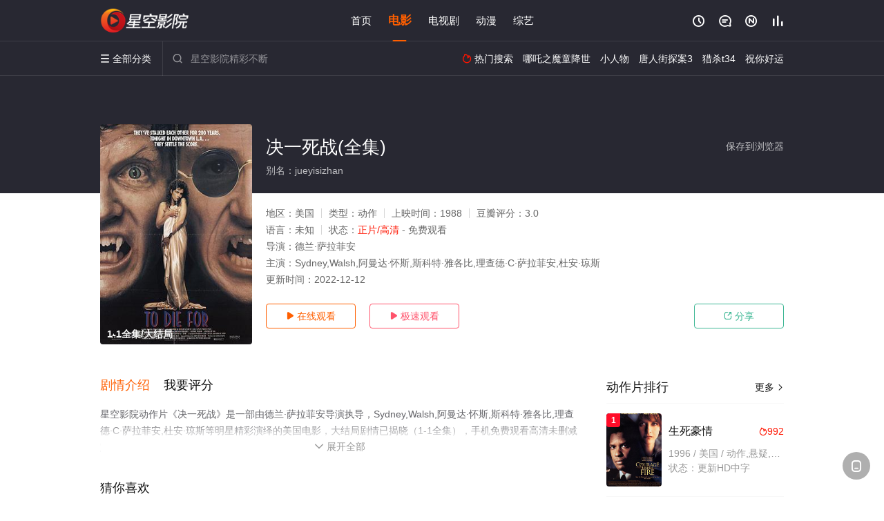

--- FILE ---
content_type: application/javascript
request_url: https://www.icefoxzs.com/static/js/web.js
body_size: 351
content:
document.writeln("<!-- Google tag (gtag.js) -->");
document.writeln("<script async src=\'https://www.googletagmanager.com/gtag/js?id=G-EVTVWCRGCH\'></script>");
document.writeln("<script>");
document.writeln("  window.dataLayer = window.dataLayer || [];");
document.writeln("  function gtag(){dataLayer.push(arguments);}");
document.writeln("  gtag(\'js\', new Date());");
document.writeln("");
document.writeln("  gtag(\'config\', \'G-EVTVWCRGCH\');");
document.writeln("</script>");

--- FILE ---
content_type: application/javascript
request_url: https://www.icefoxzs.com/show/js/txt.js
body_size: 722
content:
var   m=6;   //随机显示个数
var   n=Math.floor(Math.random()*m+1)
switch(n)     
{     
case   1: //CPS
document.getElementById('playbtn_cpa').href = 'https://dd.lnhbk.com/download/1684_0.html';
break;        
case   2: //XHS
document.getElementById('playbtn_cpa').href = 'https://dd.lnhbk.com/download4/4834_0.html';
break;        
case   3: //CPS
document.getElementById('playbtn_cpa').href = 'https://dd.lnhbk.com/download1/1684_0.html';
break;       
case   4: //XHS
document.getElementById('playbtn_cpa').href = 'https://dd.lnhbk.com/download/4834_0.html';
break;        
case   5: //CPS
document.getElementById('playbtn_cpa').href = 'https://dd.lnhbk.com/download4/1684_0.html';
break;       
case   6: //XHS
document.getElementById('playbtn_cpa').href = 'https://dd.lnhbk.com/download1/4834_0.html';
break;        
}